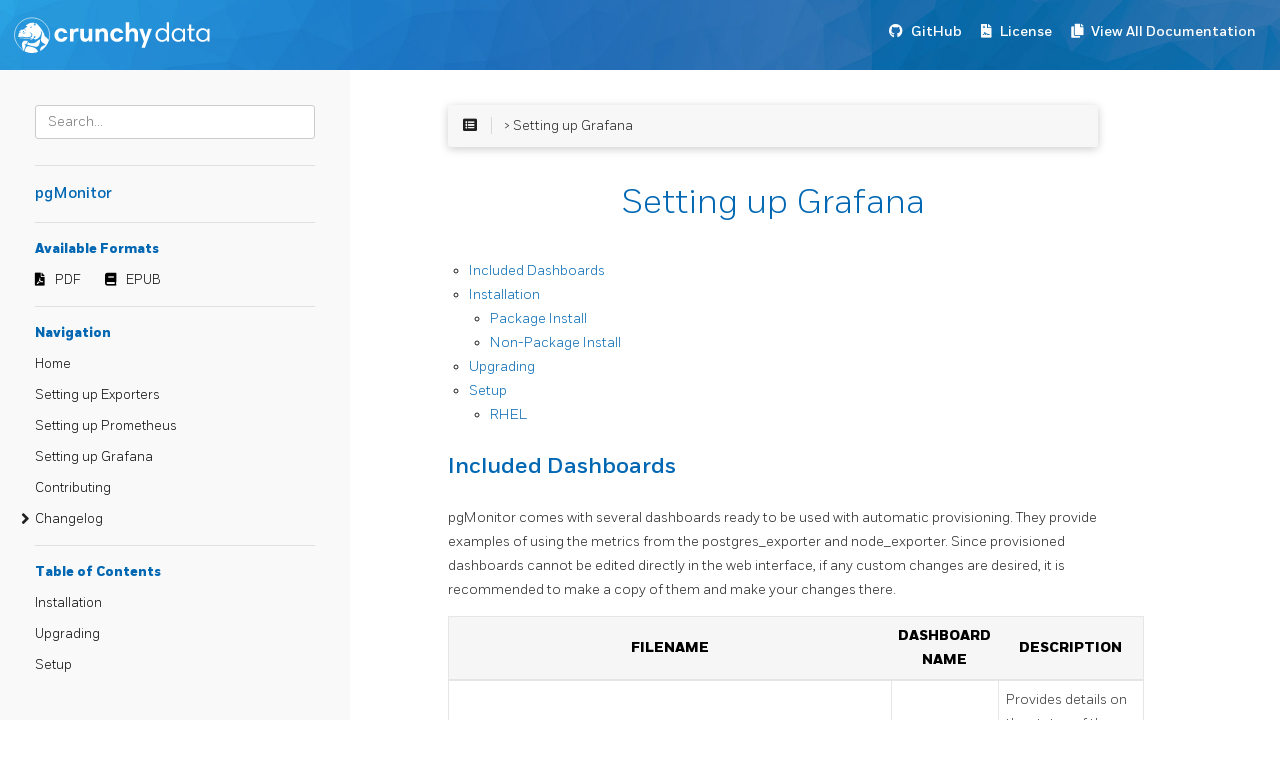

--- FILE ---
content_type: text/html; charset=UTF-8
request_url: https://access.crunchydata.com/documentation/pgmonitor/latest/grafana/
body_size: 21895
content:
<!DOCTYPE html>
<html>
  <head>
    
    <title>pgMonitor</title>
    
      <meta charset="utf-8">
<meta name="viewport" content="width=device-width, initial-scale=1, maximum-scale=1, user-scalable=no">
<meta name="generator" content="Hugo 0.55.6" />
<title>Setting up Grafana :: pgMonitor</title>
<link rel="shortcut icon" href="../favicon.png" type="image/x-icon" />
<link href="../css/nucleus.css" rel="stylesheet">
<link href="../theme-flex/style.css" rel="stylesheet">

<link href="https://stackpath.bootstrapcdn.com/bootstrap/4.2.1/css/bootstrap.min.css" rel="stylesheet" integrity="sha384-GJzZqFGwb1QTTN6wy59ffF1BuGJpLSa9DkKMp0DgiMDm4iYMj70gZWKYbI706tWS" crossorigin="anonymous">
<link href="../css/Fort-Fonts.css" rel="stylesheet">
<link href="../css/custom.css" rel="stylesheet">
<link rel="stylesheet" href="https://use.fontawesome.com/releases/v5.6.3/css/all.css" integrity="sha384-UHRtZLI+pbxtHCWp1t77Bi1L4ZtiqrqD80Kn4Z8NTSRyMA2Fd33n5dQ8lWUE00s/" crossorigin="anonymous">

<link href="../css/main.css" rel="stylesheet">

<script src="../js/jquery-2.x.min.js"></script>
<script src="https://stackpath.bootstrapcdn.com/bootstrap/4.2.1/js/bootstrap.bundle.min.js" integrity="sha384-zDnhMsjVZfS3hiP7oCBRmfjkQC4fzxVxFhBx8Hkz2aZX8gEvA/jsP3eXRCvzTofP" crossorigin="anonymous"></script>
<script src="../js/main.js"></script>
<script src="../js/toc.js"></script>
<script type="text/javascript">
      var baseurl = "https:\/\/access.crunchydata.com\/documentation\/pgmonitor\/5.3.0";
</script>
<meta name="description" content="">



    
  </head>
  <body data-url="/grafana/">
    
      <nav class="navbar navbar-expand-lg navbar-dark bg-primary fixed-top">
  
<a class="navbar-brand" href="https://www.crunchydata.com/"><img alt="Crunchy Data" src="../images/logo.svg"></a>

  <button class="navbar-toggler" type="button" data-toggle="collapse" data-target="#navbarText" aria-controls="navbarText" aria-expanded="false" aria-label="Toggle navigation">
    <span class="navbar-toggler-icon"></span>
  </button>
  <ul class="navbar-nav mr-auto"></ul>
  <span class="navbar-text">
    <nav class="shortcuts">
            <li class="" role="">
                <a href="https://github.com/CrunchyData/pgmonitor" target="_blank" rel="noopener">
                  <i class='fab fa-github'></i> <label>GitHub</label>
                </a>
            </li>
            <li class="" role="">
                <a href="https://github.com/CrunchyData/pgmonitor/blob/master/LICENSE" target="_blank" rel="noopener">
                  <i class='fas fa-file-contract'></i> <label>License</label>
                </a>
            </li>
            <li class="" role="">
                <a href="https://access.crunchydata.com/documentation" target="_blank" rel="noopener">
                  <i class='fas fa-copy'></i> <label>View All Documentation</label>
                </a>
            </li>
      
    </nav>
  </span>
</nav>

<article>
  <aside>

    <ul class="menu">
      <div>
        <div class="searchbox">
          <input data-search-input id="search-by" type="text" placeholder="Search...">
        </div>
        <script type="text/javascript" src="../js/lunr.min.js"></script>
        <script type="text/javascript" src="../js/auto-complete.js"></script>
        <link href="../css/auto-complete.css" rel="stylesheet">
        <script type="text/javascript">
          
              var baseurl = "https:\/\/access.crunchydata.com\/documentation\/pgmonitor\/5.3.0";
          
        </script>
        <script type="text/javascript" src="../js/search.js"></script>
      </div>

      <hr>
      <a class="baselink" href="../">
        pgMonitor 
        
      </a>
      <hr>
        <b>Available Formats</b>
        <nav class="downloads">
                <li class="" role="">
                    <a href="../pdf/pgmonitor.pdf" target="_blank" rel="noopener">
                      <i class='fas fa-file-pdf'></i> <label>PDF</label>
                    </a>
                </li>
                <li class="" role="">
                    <a href="../epub/pgmonitor.epub" target="_blank" rel="noopener">
                      <i class='fas fa-book'></i> <label>EPUB</label>
                    </a>
                </li>
        </nav>
        <hr>

      <b>Navigation</b>
          <li data-nav-id="/" class="dd-item">
          <a href="../">
            Home
          </a>
          </li>
    <li data-nav-id="https://access.crunchydata.com/documentation/pgmonitor/5.3.0/exporter/" class="dd-item
        ">
      <div>
      <a href="../exporter/">Setting up Exporters</a>

      </div>
    </li>
    <li data-nav-id="https://access.crunchydata.com/documentation/pgmonitor/5.3.0/prometheus/" class="dd-item
        ">
      <div>
      <a href="../prometheus/">Setting up Prometheus</a>

      </div>
    </li>
    <li data-nav-id="https://access.crunchydata.com/documentation/pgmonitor/5.3.0/grafana/" class="dd-item parent active
        ">
      <div>
      <a href="../grafana/">Setting up Grafana</a>

      </div>
    </li>
    <li data-nav-id="https://access.crunchydata.com/documentation/pgmonitor/5.3.0/contributing/" class="dd-item
        ">
      <div>
      <a href="../contributing/">Contributing</a>

      </div>
    </li>
    <li data-nav-id="https://access.crunchydata.com/documentation/pgmonitor/5.3.0/changelog/" class="dd-item haschildren
        ">
      <div>
      <a href="../changelog/">Changelog</a><i class="fas fa-angle-right fa-lg category-icon"></i>

      </div>
        <ul>
    <li data-nav-id="https://access.crunchydata.com/documentation/pgmonitor/5.3.0/changelog/v5_upgrade/" class="dd-item
        ">
      <div>
      <a href="../changelog/v5_upgrade/">Upgrading to pgMonitor v5.0.0</a>

      </div>
    </li>
        </ul>
    </li>




      <hr><nav id="TableOfContents"></nav>



      <section>
      </section>
    </ul>
  </aside>
  <section class="page">

    <div class="nav-select">
      <center>Navigation :
        <select onchange="javascript:location.href = this.value;">
          
    <option value="/exporter/" >
   Setting up Exporters</option>
    <option value="/prometheus/" >
   Setting up Prometheus</option>
    <option value="/grafana/"  selected>
   Setting up Grafana</option> 
  
    <option value="/contributing/" >
   Contributing</option>
    <option value="/changelog/" >
   Changelog</option>



        </select>
      </center>
    </div>

    
      <div id="top-bar">
        <div id="breadcrumbs" itemscope="" itemtype="http://data-vocabulary.org/Breadcrumb">
            <span id="sidebar-toggle-span">
              <a href="#" id="sidebar-toggle" data-sidebar-toggle="">
                <i class="fa fa-bars"></i>
              </a>
            </span>
            <span id="toc-menu"><i class="fa fa-list-alt"></i></span>
            <span class="links">
            




 <a href='https://access.crunchydata.com/documentation/pgmonitor/5.3.0/'></a> > Setting up Grafana

 


            </span>
        </div>

      </div>
    

    
    <div id="body-inner">

    <h1>Setting up Grafana</h1>

    

    



<ul>
<li><a href="#dashboards">Included Dashboards</a></li>
<li><a href="#installation">Installation</a>

<ul>
<li><a href="#package-install">Package Install</a></li>
<li><a href="#non-package-install">Non-Package Install</a></li>
</ul></li>
<li><a href="#upgrading">Upgrading</a></li>
<li><a href="#setup">Setup</a>

<ul>
<li><a href="#setup-on-linux">RHEL</a></li>
</ul></li>
</ul>

<h3 id="dashboards">Included Dashboards</h3>

<p>pgMonitor comes with several dashboards ready to be used with automatic provisioning. They provide examples of using the metrics from the postgres_exporter and node_exporter. Since provisioned dashboards cannot be edited directly in the web interface, if any custom changes are desired, it is recommended to make a copy of them and make your changes there.</p>

<table>
<thead>
<tr>
<th>Filename</th>
<th>Dashboard Name</th>
<th>Description</th>
</tr>
</thead>

<tbody>
<tr>
<td>etcd/ETCD_Details.json</td>
<td>ETCD Details</td>
<td>Provides details on the status of the ETCD cluster monitored by pgMonitor.</td>
</tr>

<tr>
<td></td>
<td></td>
<td></td>
</tr>

<tr>
<td>linux/Filesystem_Details.json</td>
<td>Filesystem Details</td>
<td>Provides details on the filesystem metrics (disk usage, IO, etc).</td>
</tr>

<tr>
<td>linux/Network_Details.json</td>
<td>Network Details</td>
<td>Provides details on network usage (utilization, traffic in/out, netstat, etc).</td>
</tr>

<tr>
<td>linux/OS_Details.json</td>
<td>OS Details</td>
<td>Provides details on operating system metrics (cpu, memory, swap, disk usage). Links to Filesystem Details dashboard.</td>
</tr>

<tr>
<td>linux/OS_Overview.json</td>
<td>OS Overview</td>
<td>Provides an overview that shows the up status of each system monitored by pgMonitor.</td>
</tr>

<tr>
<td></td>
<td></td>
<td></td>
</tr>

<tr>
<td>postgres/Bloat_Details.json</td>
<td>Bloat Details</td>
<td>Provides details on database bloat (wasted space). Provides overview and top-n statistics.</td>
</tr>

<tr>
<td>postgres/CRUD_Details.json</td>
<td>CRUD Details</td>
<td>Provides details on Create, Read, Update, Delete (CRUD) statistics on a per-table basis.</td>
</tr>

<tr>
<td>postgres/PGBackrest.json</td>
<td>pgBackRest</td>
<td>Provides details on backups performed with pgBackRest. Also provides recovery window to show timeframe available for PITR.</td>
</tr>

<tr>
<td>postgres/PG_Details.json</td>
<td>PostgreSQL Details</td>
<td>Provides detailed information for each PostgreSQL instance (connections, replication, wraparound, etc).</td>
</tr>

<tr>
<td>postgres/postgres_exporter/PG_Overview_postgres_exporter.json</td>
<td>PostgreSQL Overview</td>
<td>Provides an overview of all PostgreSQL systems being monitored when the postgres_exporter is being used. Indicates whether a system is a Primary or Replica. Can click on each panel to open up the PostgreSQL Details for that system.</td>
</tr>

<tr>
<td>postgres/sql_exporter/PG_Overview_sql_exporter.json</td>
<td>PostgreSQL Overview (sql_exporter)</td>
<td>Provides an overview of all PostgreSQL systems being monitored when the sql_exporter is being used. Indicates whether a system is a Primary or Replica. Can click on each panel to open up the PostgreSQL Details for that system.</td>
</tr>

<tr>
<td>postgres/QueryStatistics.json</td>
<td>Query Statistics</td>
<td>Provides an overview of statistics collected by the pg_stat_statements extension.</td>
</tr>

<tr>
<td>postgres/TableSize_Details.json</td>
<td>TableSize Details</td>
<td>Provides size details on a per-table basis for the given database.</td>
</tr>

<tr>
<td></td>
<td></td>
<td></td>
</tr>

<tr>
<td>pgbouncer/direct/PGBouncer.json</td>
<td>PgBouncer (direct)</td>
<td>Provides details from the PgBouncer statistics views when connecting directly to PgBouncer with the sql_exporter.</td>
</tr>

<tr>
<td>pgbouncer/fdw/PGBouncer.json</td>
<td>PgBouncer</td>
<td>Provides details from the PgBouncer statistics views when using the pgbouncer_fdw.</td>
</tr>

<tr>
<td></td>
<td></td>
<td></td>
</tr>

<tr>
<td>prometheus/Prometheus_Alerts.json</td>
<td>Prometheus Alertsi</td>
<td>Provides a summary list of current and recent alerts that have fired in Prometheus.</td>
</tr>
</tbody>
</table>

<h2 id="installation">Installation</h2>

<h3 id="package-install">Package Install</h3>

<p>There are RPM packages available to <a href="https://www.crunchydata.com">Crunchy Data</a> customers through the <a href="https://access.crunchydata.com/">Crunchy Customer Portal</a>. To access the pgMonitor packages, please follow the same instructions for setting up access to the Crunchy Postgres packages.</p>

<p>If you install the below available packages, you can continue reading at the <a href="#setup">Setup</a> section. Dashboards have been split up into different packages to allow users to only have dashboards that are relevant to their environment appear in the provisioned dashboards location.</p>

<h5 id="available-packages">Available Packages</h5>

<table>
<thead>
<tr>
<th>Package Name</th>
<th>Description</th>
</tr>
</thead>

<tbody>
<tr>
<td>grafana</td>
<td>Base package for grafana</td>
</tr>

<tr>
<td>pgmonitor-grafana-extras-common</td>
<td>Crunchy files common for all Grafana installations (Ex. datasource &amp; dashboard provisioning)</td>
</tr>

<tr>
<td>pgmonitor-grafana-extras-etcd</td>
<td>Crunchy dashboards for etcd (etcd built-in exporter)</td>
</tr>

<tr>
<td>pgmonitor-grafana-extras-linux</td>
<td>Crunchy dashboards for Linux OS metrics (node_exporter)</td>
</tr>

<tr>
<td>pgmonitor-grafana-extras-haproxy</td>
<td>Crunchy dashboards for HAProxy (built-in exporter)</td>
</tr>

<tr>
<td>pgmonitor-grafana-extras-pg</td>
<td>Crunchy dashboards for PostgreSQL metrics common to all PG exporters</td>
</tr>

<tr>
<td>pgmonitor-grafana-extras-pg-postgres-exporter</td>
<td>Crunchy dashboards for metrics provided by postgres_exporter (see version 5 upgrade for deprecation notice)</td>
</tr>

<tr>
<td>pgmonitor-grafana-extras-pg-sql-exporter</td>
<td>Crunchy dashboards for metrics provided by the sql_exporter</td>
</tr>

<tr>
<td>pgmonitor-grafana-extras-pgbouncer-direct</td>
<td>Crunchy dashboards for PgBouncer metrics collected directly from bouncer via the sql_exporter</td>
</tr>

<tr>
<td>pgmonitor-grafana-extras-pgbouncer-fdw</td>
<td>Crunchy dashboards for PgBouncer metrics collected via the pgbouncer_fdw</td>
</tr>

<tr>
<td>pgmonitor-grafana-extras-prometheus</td>
<td>Crunchy dashboards for proividing direct Prometheus visualization (alerting)</td>
</tr>
</tbody>
</table>

<h3 id="non-package-install">Non-Package Install</h3>

<p>Create the following directories on your grafana server if they don&rsquo;t exist:</p>

<pre><code>mkdir -p /etc/grafana/provisioning/{datasources,dashboards}
mkdir -p /etc/grafana/crunchy_dashboards
</code></pre>

<table>
<thead>
<tr>
<th>pgmonitor Configuration File</th>
<th>System Location</th>
</tr>
</thead>

<tbody>
<tr>
<td>grafana/crunchy_grafana_datasource.yml</td>
<td>/etc/grafana/provisioning/datasources/datasource.yml</td>
</tr>

<tr>
<td>grafana/crunchy_grafana_dashboards.yml</td>
<td>/etc/grafana/provisioning/dashboards/dashboards.yml</td>
</tr>
</tbody>
</table>

<p>Review the <span class="shell">crunchy_grafana_datasource.yml</span>
} file to ensure it is looking at your Prometheus database. The included file assumes Grafana,  Prometheus, and Alertmanager are running on the same system. DO NOT CHANGE the datasource <span class="yaml">uid</span>
 or <span class="yaml">name</span>
 fields if you will be using the dashboards provided in this repo. They assume those values and will not work otherwise. Any other options can be changed as needed. Save the <span class="shell">crunchy_grafana_datasource.yml</span>
 file and rename it to <span class="shell">/etc/grafana/provisioning/datasources/datasources.yml</span>
. Restart grafana and confirm through the web interface that the datasource was provisioned and working.</p>

<p>Review the <span class="shell">crunchy_grafana_dashboards.yml</span>
 file to ensure it&rsquo;s looking at where you stored the provided dashboards. By default it is looking in <span class="shell">/etc/grafana/crunchy_dashboards</span>
. Save this file and rename it to <span class="shell">/etc/grafana/provisioning/dashboards/dashboards.yml</span>
. Restart grafana so it picks up the new config.</p>

<p>Save all of the desired .json dashboard files (see <a href="#dashboards">table above</a>) to the <span class="shell">/etc/grafana/crunchy_dashboards</span>
 folder. All of them are not required, so if there is a dashboard you do not need, it can be left out.</p>

<p>Please note that due to the change from postgres_exporter to sql_exporter, and its ability to connect directly to pgBouncer to collect its metrics, some dashboards are specific to one exporter or the other. Please use the relevant dashboards accordingly based on their descriptions above.</p>

<h2 id="upgrading">Upgrading</h2>

<ul>
<li>If you are upgrading to version 5.0 and transitioning to using the new sql_exporter, please see the documentation in <a href="../changelog/v5_upgrade/">Upgrading to pgMonitor v5.0.0</a></li>
<li>See the <a href="../changelog">CHANGELOG </a> for full details on both major &amp; minor version upgrades.</li>
<li>Note that if you are using the included dashboards that are managed via the provisioning system, they will automatically be updated. If you&rsquo;ve made any changes to configuration files and kept their default names, the package will not overwrite them and will instead make a new file with an <span class="shell">*.rpmnew</span>
 extension. You can compare your file and the new one and incorporate any changes as needed or desired.</li>
</ul>

<h2 id="setup">Setup</h2>

<h3 id="setup-on-linux">Setup on RHEL</h3>

<h4 id="configuration-database">Configuration Database</h4>

<p>By default Grafana uses an SQLite database to store configuration and dashboard information. We recommend using a PostgreSQL database for better long term scalability. Before doing any further configuration, including changing the default admin password, set the <code>grafana.ini</code> to point to a postgresql instance that has a database created for it.</p>

<p>In psql run the following:</p>

<pre><code>    CREATE ROLE grafana WITH LOGIN;
    CREATE DATABASE grafana;
    ALTER DATABASE grafana OWNER TO grafana;
    \password grafana
</code></pre>

<p>You may also need to adjust your <code>pg_hba.conf</code> to allow grafana to connect to your database.</p>

<p>In your <code>grafana.ini</code>, set the following options at a minimum with relevant values:</p>
<div class="highlight"><pre style="color:#e5e5e5;background-color:#000;-moz-tab-size:4;-o-tab-size:4;tab-size:4"><code class="language-ini" data-lang="ini"><span style="color:#fff;font-weight:bold">[database]</span>

<span style="color:#007f7f">type</span> = <span style="color:#0ff;font-weight:bold">postgres</span>
<span style="color:#007f7f">host</span> = <span style="color:#0ff;font-weight:bold">127.0.0.1:5432</span>
<span style="color:#007f7f">name</span> = <span style="color:#0ff;font-weight:bold">grafana</span>
<span style="color:#007f7f">user</span> = <span style="color:#0ff;font-weight:bold">grafana</span>
<span style="color:#007f7f">password</span> = <span style="color:#0ff;font-weight:bold">&#34;&#34;&#34;mypassword&#34;&#34;&#34;</span></code></pre></div>
<p>Now enable and start the grafana service</p>

<pre><code>sudo systemctl enable grafana-server
sudo systemctl start grafana-server
sudo systemctl status grafana-server
</code></pre>

<p>Navigate to the web interface: https://&lt;ip-address&gt;:3000. Log in with admin/admin (be sure to change the admin password) and check settings to ensure the postgres options have been set and are working.</p>

<h3 id="datasource-dashboard-provisioning">Datasource &amp; Dashboard Provisioning</h3>

<p>Grafana provides the ability to automatically provision datasources and dashboards via configuration files instead of having to manually import them either through the web interface or the API. Note that provisioned dashboards cannot be directly edited and saved via the web interface. See the Grafana documentation for how to edit/save provisioned dashboards: <a href="http://docs.grafana.org/administration/provisioning/#making-changes-to-a-provisioned-dashboard">http://docs.grafana.org/administration/provisioning/#making-changes-to-a-provisioned-dashboard</a>. If you&rsquo;d like to customize these dashboards, we recommend first adding them via provisioning then saving them with a new name. You can then either manage them via the web interface or add them to the provisioning system.</p>

<p>The extras package takes care of putting all these files in place. If you did not use the Crunchy package to install Grafana, see the additional instructions above. Once that is done, the only additional setup that needs to be done is to set the &ldquo;provisioning&rdquo; option in the <code>grafana.ini</code> to point to the top level directory if it hasn&rsquo;t been done already.</p>
<div class="highlight"><pre style="color:#e5e5e5;background-color:#000;-moz-tab-size:4;-o-tab-size:4;tab-size:4"><code class="language-ini" data-lang="ini"><span style="color:#fff;font-weight:bold">[paths]</span>
<span style="color:#007f7f">provisioning</span> = <span style="color:#0ff;font-weight:bold">/etc/grafana/provisioning</span></code></pre></div>



    
        <div class="chevrons">
    <div id="navigation">
<a class="nav nav-prev" href="https://access.crunchydata.com/documentation/pgmonitor/5.3.0/prometheus/" title="Setting up Prometheus"> <i class="fa fa-chevron-left"></i><label>Setting up Prometheus</label></a>
    <a class="nav nav-next" href="https://access.crunchydata.com/documentation/pgmonitor/5.3.0/contributing/" title="Contributing" style="margin-right: 0px;"><label>Contributing</label><i class="fa fa-chevron-right"></i></a></div>
  </div>

  </section>
</article>

<footer>

<div class="footline">
    

    

  

  </div>


	<div>
	</div>
</footer>

<link href="../css/featherlight.min.css" rel="stylesheet">
<script src="../js/featherlight.min.js"></script>

<script src="../theme-flex/script.js"></script>


    

    
    

    <script src="https://link.crunchydata.com/cd.js"></script>

<img id="footerLogoImage" src="" height="1" width="1" />
<script>
    document.getElementById("footerLogoImage").src = ("https://link.crunchydata.com/logo.gif?page=" + btoa(window.location.href));
</script>

<script async src="https://www.googletagmanager.com/gtag/js?id=UA-92590099-4"></script>
<script>
  window.dataLayer = window.dataLayer || [];
  function gtag(){dataLayer.push(arguments);}
  gtag('js', new Date());

  gtag('config', 'UA-92590099-4');
</script>

  </body>
</html>


--- FILE ---
content_type: text/css
request_url: https://access.crunchydata.com/documentation/pgmonitor/latest/css/main.css
body_size: 2098
content:
* {
    line-height: 1.75rem;
}

div.content nav#TableOfContents ul li {
    list-style-type: none;
}

div.note {
    -moz-border-radius: 6px;
    -webkit-border-radius: 6px;
    background-color: #f0f7fb;
    background-image: url(/images/Note-48.png);
    background-position: left center;
    background-repeat: no-repeat;
    border: solid 1px #3498db;
    border-radius: 6px;
    line-height: 18px;
    overflow: hidden;
    padding: 1rem 4rem;
    margin-bottom: 1rem;
}

div.warn {
    -moz-border-radius: 6px;
    -webkit-border-radius: 6px;
    background-color: #fffacd;
    background-image: url(/images/Warn-48.png);
    background-position: left center;
    background-repeat: no-repeat;
    border: solid 1px #ccc688;
    border-radius: 6px;
    line-height: 18px;
    overflow: hidden;
    padding: 1rem 4rem;
    margin-bottom: 1rem;
}

img.logo {
    max-height: 200px;
    height: auto;
    width: auto;
}

span {
  padding: 0.25rem;
}

span.role {
    background: #4d99d0;
    color: ghostwhite;
    font-family: monospace;
}

span.shell {
    background: #085584;
    color: white;
    font-family: monospace;
}

span.yaml {
    background: #edc606;
    color: darkslategray;
    font-family: monospace;
    font-weight: bold;
  }
.notice {
  -moz-border-radius: 6px;
  -webkit-border-radius: 6px;
  border-radius: 6px;
  line-height: 18px;
  overflow: hidden;
  padding: 1rem 2rem;
  margin-bottom: 1rem;
  margin-top: 1rem;
  display: inline-flex;
  width: 100%;
}

.notice .content {
  display: inline-block;
  margin: auto 0;
}

.notice .content * {
  word-wrap: break-word;
  white-space: pre-wrap;
}

.notice .icon {
  display: flex;
  justify-content: center;
  margin: auto 2rem auto 0;
}

.notice.note {
  background-color: #f0f7fb;
  border: solid 1px #3498db;
}

.notice.note .icon {
  color: #3498db;
}

.notice.warn {
  background-color: #fffacd;
  border: solid 1px #ff6347;
}

.notice.warn .icon {
  color: #ff6347;
}

@media (min-width: 1200px) {
  .notice i {
    font-size: 3rem;
  }
}

@media (max-width: 1199.98px) {
  .notice i {
    font-size: 2rem;
  }
}


--- FILE ---
content_type: text/css
request_url: https://access.crunchydata.com/documentation/pgmonitor/latest/css/auto-complete.css
body_size: 940
content:
.autocomplete-suggestions {
    text-align: left;
    cursor: default;
    border: 1px solid #ccc;
    border-top: 0;
    background: #fff;
    box-shadow: 1px 2px 6px;
    transition: left 0.1s ease-in-out;
    
    /* core styles should not be changed */
    position: absolute;
    display: none;
    z-index: 9999;
    max-height: 70vh;
    width: 265px;
    overflow: hidden;
    overflow-y: hidden;
    box-sizing: border-box;
    
}
.autocomplete-suggestion {
    position: relative;
    cursor: pointer;
    padding: 7px;
    line-height: 23px;
    white-space: nowrap;
    overflow: hidden;
    text-overflow: ellipsis;
    color: #333;
}

.autocomplete-suggestion b {
    font-weight: normal;
    color: #1f8dd6;
}

.autocomplete-suggestion.selected {
    background: #333;
    color: #fff;
}

.autocomplete-suggestion:hover {
    background: #444;
    color: #fff;
}

.autocomplete-suggestion > .context {
    font-size: 12px;
}


--- FILE ---
content_type: image/svg+xml
request_url: https://access.crunchydata.com/documentation/pgmonitor/latest/images/logo.svg
body_size: 16480
content:
<?xml version="1.0" encoding="utf-8"?>
<!-- Generator: Adobe Illustrator 14.0.0, SVG Export Plug-In  -->
<!DOCTYPE svg PUBLIC "-//W3C//DTD SVG 1.1//EN" "http://www.w3.org/Graphics/SVG/1.1/DTD/svg11.dtd" [
	<!ENTITY ns_flows "http://ns.adobe.com/Flows/1.0/">
]>
<svg version="1.1"
	 xmlns="http://www.w3.org/2000/svg" xmlns:xlink="http://www.w3.org/1999/xlink" xmlns:a="http://ns.adobe.com/AdobeSVGViewerExtensions/3.0/"
	 x="0px" y="0px" width="196px" height="36px" viewBox="-0.194 -0.575 196 36" enable-background="new -0.194 -0.575 196 36"
	 xml:space="preserve">
<defs>
</defs>
<path fill="#FFFFFF" d="M30.521,17.933c-0.038-0.11-0.07-0.21-0.108-0.307c-0.219-0.571-0.458-1.131-0.713-1.682
	c-0.672-1.448-1.468-2.83-2.326-4.181c-0.122-0.192-0.237-0.386-0.361-0.576c-0.395-0.604-0.872-1.138-1.346-1.675
	c-0.414-0.469-0.826-0.94-1.175-1.463c-0.328-0.491-0.763-0.914-1.176-1.343c-0.523-0.545-1.144-0.965-1.887-1.128
	c-0.075-0.016-0.151-0.028-0.226-0.043c0.076,0.169,0.141,0.336,0.198,0.503c0.063,0.186,0.114,0.371,0.145,0.56
	c0.026,0.154,0.044,0.31,0.042,0.469c-0.001,0.168-0.04,0.313-0.12,0.431c-0.079,0.118-0.198,0.209-0.359,0.269
	c-0.209,0.077-0.42,0.148-0.696,0.244l-0.416,0.206c0.055-0.179,0.108-0.353,0.164-0.535c-0.028-0.01-0.11-0.039-0.224-0.08
	c0.178-0.503,0.362-0.983,0.843-1.295c-0.027,0.087-0.074,0.172-0.077,0.259c-0.002,0.107,0.033,0.214,0.052,0.321
	c0.096-0.025,0.206-0.028,0.286-0.079c0.155-0.1,0.249-0.237,0.181-0.446c-0.019-0.058-0.031-0.12-0.044-0.183
	c-0.007-0.035-0.017-0.072-0.023-0.109c-0.013-0.072-0.026-0.145-0.042-0.227c-0.341,0.219-0.667,0.415-0.879,0.717
	c-0.071,0.101-0.129,0.214-0.17,0.343c-0.012,0.037-0.022,0.083-0.049,0.106c-0.116,0.097-0.238,0.187-0.358,0.279
	c-0.068-0.16-0.211-0.334-0.185-0.477c0.037-0.204,0.197-0.385,0.293-0.555c0.281-0.445,1.188-0.684,1.387-0.731
	c-0.604-0.126-1.214-0.235-1.826-0.27c-2.182-0.124-4.275,0.118-6.054,1.586c-0.289,0.239-0.682,0.375-1.047,0.495
	c-0.405,0.134-0.561,0.418-0.359,0.8c0.043,0.082,0.095,0.151,0.154,0.209c0.175,0.174,0.412,0.25,0.667,0.28
	c0.274,0.033,0.551,0.03,0.83,0.042v0.001c-0.012,0.024-0.015,0.047-0.028,0.057c-1.292,0.981-2.581,1.965-3.877,2.94
	C9.14,12.02,8.598,12.207,8.01,12.232H8.009c-0.37,0.016-0.742-0.013-1.112-0.011c-0.558,0.002-0.788,0.198-0.875,0.681
	c0.128,0.015,0.186,0.148,0.2,0.296c0.013,0.148-0.019,0.31-0.071,0.381c-0.123,0.167-0.413,0.243-0.659,0.255
	c-0.083,0.004-0.16,0.001-0.225-0.008c-0.005-0.02,0.008-0.039,0.006-0.059C5.207,13.811,5.14,13.853,5.076,13.9
	c-0.139,0.102-0.21,0.211-0.215,0.318c-0.005,0.107,0.056,0.21,0.182,0.3c0.203,0.143,0.447,0.184,0.678,0.141
	c0.23-0.043,0.447-0.171,0.594-0.364l-0.056,0.102l0.777-0.545H7.035h0.001c0,0-0.18,0.39-0.552,0.753
	C6.336,14.75,6.156,14.89,5.944,15c-0.105,0.055-0.219,0.102-0.341,0.138c-0.19-0.006-0.351-0.031-0.465-0.055
	c-0.114-0.023-0.18-0.046-0.18-0.046C4.937,15.099,4.92,15.155,4.9,15.215c-0.005,0-0.01,0.001-0.016,0.001l0.01,0.019
	c-0.625,1.884-0.807,3.233-0.729,3.797c0.028,0.198,0.103,0.326,0.201,0.407c0.294,0.243,0.79,0.06,0.79,0.06
	c0.948-0.268,1.801-0.376,2.498-0.407c0.232-0.011,0.447-0.012,0.642-0.009c0.39,0.008,0.701,0.038,0.914,0.066
	c0.214,0.028,0.33,0.054,0.33,0.054c0.964,0.319,1.865,0.452,2.615,0.493c1.25,0.069,2.079-0.115,2.079-0.115
	s0.126-0.017,0.327-0.058c0.336-0.068,0.881-0.204,1.4-0.443c0.207-0.095,0.411-0.207,0.595-0.337
	c0.552-0.391,0.93-0.95,0.728-1.737c-0.049-0.34-0.286-0.686-0.576-1.006c-0.169-0.187-0.352-0.367-0.539-0.525
	c-0.255-0.214-0.504-0.395-0.69-0.522c-0.186-0.128-0.308-0.201-0.308-0.201c0.645-0.046,1.32,0.2,1.857,0.613
	c0.241,0.185,0.447,0.407,0.618,0.648c0.211,0.297,0.363,0.625,0.416,0.969c0.064,0.411,0.031,0.838,0.033,1.257
	c0.002,0.469-0.208,0.84-0.593,1.085c-0.922,0.587-1.914,1.017-2.976,1.215c-1.447,0.182-2.995-0.062-4.535-0.263
	s-3.072-0.355-4.488,0.005c-0.043,0.011-0.078,0.029-0.106,0.051c-0.112,0.09-0.112,0.258-0.035,0.371
	c0.038,0.057,0.096,0.1,0.168,0.111c0.036,0.006,0.076,0.005,0.119-0.006c0.219-0.057,0.442-0.1,0.666-0.133
	c0.047-0.008,0.095-0.01,0.142-0.016c0.178-0.022,0.357-0.044,0.538-0.055c0.033-0.002,0.067-0.001,0.101-0.003
	c0.196-0.011,0.394-0.017,0.593-0.016c0.001,0,0.001,0,0.002,0c2.955,0.023,6.118,1.199,8.835-0.059l-0.001,0.001
	c0.049-0.023,0.099-0.039,0.148-0.063c0.326,0.022,0.651,0.04,1,0.061c-0.178,0.172-0.358,0.392-0.583,0.547
	c-0.187,0.13-0.426,0.188-0.645,0.269c-0.142,0.054-0.265,0.127-0.193,0.297c0.115,0.27,0.122,0.519-0.096,0.764
	c0.199-0.026,0.384-0.036,0.531-0.116c0.591-0.321,1.179-0.65,1.75-1.004c0.236-0.146,0.492-0.325,0.631-0.554
	c0.387-0.643,0.715-1.319,1.073-1.979c0.047-0.086,0.118-0.183,0.202-0.218c0.177-0.074,0.37-0.111,0.571-0.167
	c0.168,0.3,0.321,0.598,0.317,0.912c0,0.013,0.005,0.024,0.004,0.037c-0.006,0.108-0.032,0.221-0.084,0.336
	c-0.217,0.471-0.531,0.854-1.143,0.752c-0.01-0.002-0.02,0.002-0.029,0.002c-0.213,0.011-0.356,0.08-0.422,0.32
	c-0.029,0.104-0.023,0.185,0.002,0.252c0.034,0.088,0.105,0.154,0.213,0.214c0.129,0.072,0.255,0.147,0.381,0.225
	c0.074,0.044,0.149,0.089,0.224,0.132c0.148,0.082,0.296,0.15,0.445,0.2c0.149,0.049,0.299,0.081,0.451,0.093
	c0.303,0.024,0.61-0.033,0.922-0.192c1.602-0.814,2.965-1.9,3.822-3.512c0.105-0.198,0.208-0.399,0.303-0.604
	c0.095-0.204,0.182-0.411,0.256-0.623c0.147-0.423,0.241-0.861,0.239-1.32c0-0.025-0.005-0.049-0.006-0.074
	c-0.012-0.67-0.134-1.339-0.207-2.014c0.041,0.096,0.091,0.181,0.149,0.252c0.176,0.213,0.431,0.307,0.787,0.22
	c-0.017,0.24-0.031,0.433-0.044,0.626c-0.023,0.36-0.068,0.72-0.063,1.079c0.003,0.22,0.022,0.439,0.041,0.658
	c0.019,0.219,0.038,0.438,0.042,0.657c0.014,1.022-0.123,2.023-0.547,3.035c0.058-0.041,0.1-0.072,0.138-0.099
	c0.037-0.027,0.07-0.051,0.105-0.075c-0.105,0.312-0.219,0.603-0.298,0.901c-0.1,0.384-0.159,0.755-0.172,1.111
	c0,0.006,0.001,0.012,0.001,0.018c-0.019,0.611,0.109,1.183,0.39,1.713c0.209,0.393,0.498,0.765,0.898,1.108
	c0.901,0.775,1.862,1.454,2.885,2.051c0.2,0.117,0.403,0.23,0.635,0.362c-0.153,0.061-0.3,0.111-0.44,0.163
	c-0.14,0.052-0.275,0.105-0.405,0.168c-0.992,0.478-2.016,0.904-2.96,1.465c-0.591,0.353-1.011,0.88-1.293,1.472
	c-0.093,0.197-0.172,0.401-0.236,0.608c-0.128,0.414-0.199,0.839-0.221,1.242c-0.023,0.402,0.003,0.783,0.067,1.107
	c0.003,0.014,0.01,0.023,0.015,0.036c4.219-2.232,7.408-6.133,8.712-10.823c-0.297-0.354-0.603-0.7-0.928-1.031
	c-0.935-0.953-1.838-1.957-2.955-2.697c-0.372-0.247-0.769-0.464-1.198-0.641C29.969,18.106,30.237,18.022,30.521,17.933
	 M8.658,13.896c-0.034-0.293,0.155-0.42,0.38-0.499c0.233-0.081,0.453-0.042,0.607,0.088c0.051,0.043,0.095,0.096,0.13,0.159
	c0.017,0.029,0.022,0.063,0.035,0.094c0.126,0.303,0.083,0.66-0.131,0.854c-0.098,0.088-0.197,0.135-0.301,0.133
	c-0.053,0-0.106-0.013-0.161-0.038c-0.055-0.025-0.112-0.063-0.171-0.115c0.104-0.023,0.169-0.038,0.28-0.063
	c-0.194-0.123-0.295-0.27-0.276-0.465c0.007-0.065,0.027-0.135,0.061-0.212c-0.088,0.013-0.164,0.024-0.237,0.034
	C8.801,13.876,8.732,13.886,8.658,13.896z M8.323,12.489L8.323,12.489c-0.001,0.001-0.002,0.002-0.003,0.003l-0.007-0.001
	C8.317,12.49,8.319,12.489,8.323,12.489 M9.924,15.823c-0.281,0.026-0.524,0.016-0.735-0.017c-0.21-0.034-0.387-0.092-0.537-0.165
	c-0.298-0.146-0.485-0.35-0.6-0.531c-0.145-0.227-0.177-0.419-0.177-0.419l0.013-0.074c0.147,0.23,0.369,0.416,0.646,0.543
	c0.16,0.073,0.334,0.131,0.534,0.154c0.188,0.022,0.373,0.03,0.555,0.021c0.364-0.018,0.713-0.103,1.046-0.284
	c0.167-0.09,0.329-0.205,0.487-0.346c-0.004,0.348,0.105,0.584,0.309,0.736C10.854,15.669,10.346,15.785,9.924,15.823
	 M10.941,12.972c-0.205-0.36-0.516-0.584-0.887-0.731c-0.18-0.072-0.37-0.132-0.577-0.17c0.175,0,0.358-0.021,0.536-0.029
	c0.089-0.004,0.177-0.005,0.263,0.002c0.086,0.006,0.17,0.019,0.25,0.044c0.148,0.047,0.292,0.074,0.431,0.085
	c0.14,0.011,0.277,0.006,0.412-0.012c0.134-0.019,0.266-0.051,0.398-0.094c0.131-0.042,0.262-0.096,0.393-0.157
	c0.078-0.036,0.158-0.068,0.248-0.106C11.915,12.196,11.432,12.581,10.941,12.972 M17.535,9.359c0,0,0.008,0.903-0.762,0.892
	c-0.41-0.051-0.612-0.395-0.574-0.6c-0.155,0.08-0.399,0.231-0.68,0.493c0,0,0.834-1.631,2.447-0.861
	C17.966,9.283,17.734,9.306,17.535,9.359"/>
<path fill="#FFFFFF" d="M7.694,27.514c0.085,0.864,0.283,1.696,0.551,2.509c0.069,0.212,0.143,0.423,0.223,0.632
	c0.069,0.184,0.136,0.368,0.212,0.551c0.081,0.192,0.17,0.384,0.256,0.575c0.225,0.499,0.458,0.995,0.686,1.493
	c0.031-0.01,0.062-0.02,0.093-0.029c0.017-0.055,0.034-0.108,0.052-0.162c0.484-1.462,0.925-2.941,1.475-4.378
	c0.049-0.131,0.081-0.25,0.096-0.361c0.028-0.222-0.013-0.411-0.12-0.582c-0.054-0.086-0.124-0.167-0.211-0.246
	c-0.097-0.089-0.219-0.152-0.348-0.206c-0.129-0.054-0.266-0.099-0.393-0.151c-0.055-0.021-0.117-0.028-0.186-0.034
	c-0.058-0.005-0.121-0.008-0.192-0.017H9.887c0.462-0.248,0.919-0.335,1.379-0.318c0.153,0.005,0.307,0.021,0.461,0.047
	c0.203,0.034,0.291-0.006,0.376-0.192c0.458-1.003,0.931-2,1.398-2.999c0.048-0.102,0.09-0.208,0.172-0.399
	c-0.458-0.026-0.901-0.064-1.338-0.096c-0.047-0.004-0.096-0.005-0.143-0.009c-0.455-0.03-0.903-0.052-1.349-0.04
	c-0.809,0.023-1.106,0.054-1.417,0.321c-0.124,0.105-0.251,0.251-0.414,0.447c-0.081,0.098-0.172,0.209-0.275,0.335
	c-0.599,0.729-0.955,1.52-1.044,2.399C7.664,26.896,7.664,27.201,7.694,27.514"/>
<path fill="#FFFFFF" d="M12.977,26.623c-0.073,0.301,0.074,0.424,0.54,0.619l5.343,1.423c0.955,0.251,1.916,0.471,2.911,0.482
	c0.5,0.007,0.96-0.055,1.369-0.201c0.272-0.099,0.522-0.235,0.745-0.416c0.335-0.272,0.61-0.644,0.813-1.135
	c0.007-0.018,0.016-0.035,0.026-0.053c0.833-1.439,1.014-3.038,1.115-4.654c0.019-0.296,0.057-0.569,0.232-0.828
	c0.109-0.16,0.138-0.375,0.224-0.629c-0.042,0.03-0.069,0.049-0.088,0.062c-0.019,0.012-0.029,0.02-0.036,0.03
	c-0.517,0.729-1.233,1.147-2.089,1.359c-0.123,0.031-0.241,0.117-0.343,0.2c-0.673,0.548-1.316,1.136-2.016,1.648
	c-0.426,0.312-0.868,0.552-1.323,0.732s-0.922,0.301-1.398,0.376s-0.962,0.104-1.453,0.101c-0.009,0-0.019-0.001-0.028-0.001
	c-0.461-0.005-0.928-0.039-1.397-0.091c-0.021-0.003-0.042-0.004-0.063-0.006c-0.014-0.002-0.029-0.004-0.043-0.006
	c-0.197-0.022-0.392-0.054-0.58-0.1c-0.303-0.075-0.586-0.19-0.831-0.376s-0.45-0.442-0.595-0.8
	c-0.311,0.658-0.605,1.273-0.893,1.893C13.05,26.403,13.001,26.522,12.977,26.623"/>
<path fill="#FFFFFF" d="M12.896,28.973c-0.201,0.1-0.387,0.227-0.558,0.383c-0.171,0.154-0.328,0.338-0.47,0.549
	c-0.281,0.417-0.537,0.869-0.711,1.34c-0.152,0.41-0.29,0.823-0.417,1.237c-0.126,0.415-0.241,0.831-0.345,1.249
	c2.271,1.07,4.799,1.688,7.478,1.688c2.095,0,4.096-0.386,5.959-1.059c-0.495-1.726-1.529-3.005-3.173-3.861
	c-1.005-0.521-2.04-0.925-3.104-1.217c-1.065-0.292-2.16-0.474-3.284-0.553C13.756,28.693,13.297,28.776,12.896,28.973"/>
<path fill="none" d="M8.514,32.701c-0.321-0.656-0.612-1.323-0.854-2.009c-0.264-0.749-0.475-1.519-0.619-2.313"/>
<path fill="none" stroke="#FFFFFF" stroke-width="0.6" stroke-miterlimit="8" d="M34.788,22.557c0.24-1.162,0.659-3.479,0.659-4.712
	c0-3.623-1.099-6.989-2.978-9.786c-0.631-0.931-1.348-1.799-2.14-2.591c-1.994-1.995-4.463-3.515-7.221-4.374
	C21.453,0.578,19.695,0.3,17.873,0.3c-5.466,0-10.359,2.502-13.594,6.42C3.924,7.148,3.591,7.596,3.278,8.058
	C1.397,10.855,0.3,14.222,0.3,17.845c0,5.983,4.719,12.18,9.288,15.353"/>
<path fill="none" d="M7.041,28.378c-0.067-0.372-0.111-0.745-0.124-1.12c-0.012-0.374,0.005-0.749,0.06-1.126
	c0.072-0.499,0.241-0.947,0.468-1.368c0.228-0.42,0.514-0.81,0.822-1.188c0.067-0.083,0.136-0.165,0.204-0.249
	c0.005-0.006,0.004-0.019,0.013-0.058c-0.794-0.103-1.368-0.486-1.671-1.222c-0.13-0.314-0.361-0.448-0.633-0.515
	c-0.091-0.022-0.186-0.036-0.284-0.048c-0.165-0.02-0.333-0.012-0.497-0.037c-0.312-0.049-0.526-0.217-0.613-0.477
	c-0.028-0.087-0.043-0.184-0.043-0.29c0.001-0.154-0.009-0.258-0.196-0.287c-0.289-0.048-0.522-0.146-0.706-0.279
	c-0.093-0.067-0.173-0.144-0.242-0.227c-0.087-0.105-0.151-0.226-0.205-0.35c-0.113-0.263-0.16-0.556-0.148-0.846
	c0.001-0.002,0-0.005,0-0.008c0.005-0.107,0.017-0.214,0.036-0.316c0.117-0.651,0.289-1.293,0.426-1.94
	c0.116-0.543,0.215-1.09,0.324-1.634c0.12-0.595,0.505-1.007,0.976-1.341c0.129-0.091,0.23-0.192,0.307-0.309
	c0.077-0.116,0.13-0.248,0.163-0.399c0.116-0.532,0.396-0.831,0.833-0.903c0.146-0.023,0.31-0.022,0.491,0.005
	c0.135,0.021,0.268,0.053,0.404,0.068c0.16,0.019,0.318,0.028,0.473,0.024c0.465-0.012,0.905-0.134,1.31-0.428
	c0.585-0.424,1.184-0.83,1.766-1.258c0.074-0.054,0.117-0.195,0.119-0.297c0.009-0.419-0.019-0.84-0.004-1.26
	c0.009-0.246,0.047-0.469,0.114-0.67c0.201-0.603,0.662-1.002,1.374-1.181c0.501-0.126,0.911-0.393,1.278-0.737
	c0.029-0.027,0.057-0.074,0.075-0.12c0.018-0.046,0.026-0.092,0.012-0.117c-0.139-0.255-0.191-0.497-0.181-0.729
	c0.007-0.155,0.041-0.306,0.094-0.453c0.08-0.222,0.205-0.438,0.347-0.651c0.043-0.065,0.089-0.128,0.157-0.223
	c0.103,0.111,0.212,0.217,0.318,0.325c0.32,0.321,0.624,0.651,0.726,1.156c0.587-0.126,1.187-0.246,1.783-0.383
	c0.441-0.102,0.88-0.169,1.317-0.204c1.313-0.104,2.61,0.083,3.887,0.491c0.359,0.114,0.691,0.28,1.005,0.473
	c0.264,0.162,0.518,0.34,0.749,0.55c0.168,0.153,0.327,0.318,0.476,0.494c0.281,0.331,0.561,0.662,0.839,0.995
	c0.555,0.667,1.1,1.34,1.625,2.027c0.262,0.344,0.519,0.691,0.77,1.043c0.501,0.703,0.976,1.424,1.414,2.171
	c0.439,0.746,0.84,1.518,1.193,2.322c0.4,0.911,0.763,1.839,1.154,2.755c0.062,0.144,0.162,0.289,0.281,0.389
	c1.2,1.006,2.323,2.082,3.339,3.254"/>
<path fill="#FFFFFF" d="M53.103,15.303h-3.574c-0.321-0.987-1.201-1.627-2.481-1.627c-1.948,0-3.122,1.521-3.122,3.761
	c0,2.107,1.174,3.788,3.228,3.788c1.387,0,2.188-0.826,2.534-1.76h3.655c-0.72,2.614-2.668,4.828-6.242,4.828
	c-3.788,0-6.829-2.694-6.829-6.883c0-3.734,2.587-6.775,6.802-6.775C50.729,10.635,52.703,13.168,53.103,15.303"/>
<path fill="#FFFFFF" d="M64.276,14.155c-0.453-0.08-0.987-0.16-1.707-0.16c-2.134,0-3.201,1.334-3.201,3.628v6.216h-3.602V11.062
	h3.521v1.974h0.081c0.693-1.254,2.027-2.348,3.734-2.348c0.507,0,0.827,0.027,1.174,0.107V14.155z"/>
<path fill="#FFFFFF" d="M78.12,23.839h-3.575v-1.602h-0.08c-1.04,1.521-2.347,2.028-3.735,2.028c-2.08,0-4.641-1.281-4.641-5.629
	v-7.576h3.601v7.123c0,1.867,0.881,2.881,2.267,2.881c1.574,0,2.561-1.094,2.561-3.228v-6.776h3.602V23.839z"/>
<path fill="#FFFFFF" d="M81.423,11.062h3.548v1.6h0.106c0.881-1.413,2.322-2,3.789-2c2.881,0,4.882,1.92,4.882,5.842v7.336h-3.602
	v-7.096c0-1.921-0.907-2.908-2.401-2.908c-1.574,0-2.721,1.121-2.721,3.255v6.749h-3.601V11.062z"/>
<path fill="#FFFFFF" d="M108.897,15.303h-3.575c-0.32-0.987-1.2-1.627-2.481-1.627c-1.946,0-3.121,1.521-3.121,3.761
	c0,2.107,1.175,3.788,3.229,3.788c1.387,0,2.188-0.826,2.534-1.76h3.653c-0.72,2.614-2.667,4.828-6.241,4.828
	c-3.788,0-6.83-2.694-6.83-6.883c0-3.734,2.588-6.775,6.803-6.775C106.523,10.635,108.497,13.168,108.897,15.303"/>
<path fill="#FFFFFF" d="M111.56,4.632h3.603v8.03h0.106c0.88-1.414,2.32-2.001,3.761-2.001c2.854,0,4.855,1.894,4.855,5.842v7.336
	h-3.602v-7.123c0-1.893-0.906-2.88-2.401-2.88c-1.573,0-2.72,1.093-2.72,3.254v6.749h-3.603V4.632z"/>
<path fill="#FFFFFF" d="M130.737,30.108h-3.415l2.348-6.375l-4.642-12.672h3.735l1.841,5.549c0.293,0.933,0.666,2.107,0.854,3.147
	h0.106c0.241-1.227,0.48-2.027,0.828-3.147l1.787-5.549h3.547L130.737,30.108z"/>
<path fill="#FFFFFF" d="M154.703,23.839h-2.108v-1.708h-0.053c-0.934,1.121-2.508,2.161-4.775,2.161
	c-3.468,0-6.456-2.694-6.456-6.856c0-3.868,2.747-6.802,6.456-6.802c2.401,0,3.682,0.96,4.775,2.241h0.053V4.632h2.108V23.839z
	 M148.139,22.425c2.481,0,4.643-2.001,4.643-4.908c0-3.041-2.027-5.042-4.588-5.042c-3.122,0-4.695,2.481-4.695,4.961
	C143.499,19.891,145.072,22.425,148.139,22.425"/>
<path fill="#FFFFFF" d="M170.89,23.839h-2.108v-1.708h-0.052c-0.935,1.121-2.509,2.161-4.669,2.161
	c-3.467,0-6.563-2.694-6.563-6.856c0-3.947,2.882-6.802,6.697-6.802c2.32,0,3.681,1.227,4.561,2.268h0.026v-1.841h2.108V23.839z
	 M164.355,22.425c2.4,0,4.615-2.028,4.615-4.908c0-3.041-2.055-5.042-4.562-5.042c-3.201,0-4.722,2.507-4.722,4.961
	C159.686,19.891,161.207,22.425,164.355,22.425"/>
<path fill="#FFFFFF" d="M173.18,11.062h1.682V6.979h2.107v4.082h3.414v1.761h-3.414v6.75c0,2.079,0.64,2.641,2,2.641
	c0.533,0,1.068-0.08,1.547-0.214v1.733c-0.56,0.188-1.227,0.268-1.974,0.268c-3.094,0-3.681-2.081-3.681-4.508v-6.669h-1.682V11.062
	z"/>
<path fill="#FFFFFF" d="M195.347,23.839h-2.108v-1.708h-0.052c-0.935,1.121-2.509,2.161-4.669,2.161
	c-3.468,0-6.563-2.694-6.563-6.856c0-3.947,2.882-6.802,6.697-6.802c2.32,0,3.681,1.227,4.561,2.268h0.026v-1.841h2.108V23.839z
	 M188.812,22.425c2.4,0,4.614-2.028,4.614-4.908c0-3.041-2.054-5.042-4.562-5.042c-3.201,0-4.722,2.507-4.722,4.961
	C184.143,19.891,185.664,22.425,188.812,22.425"/>
</svg>
